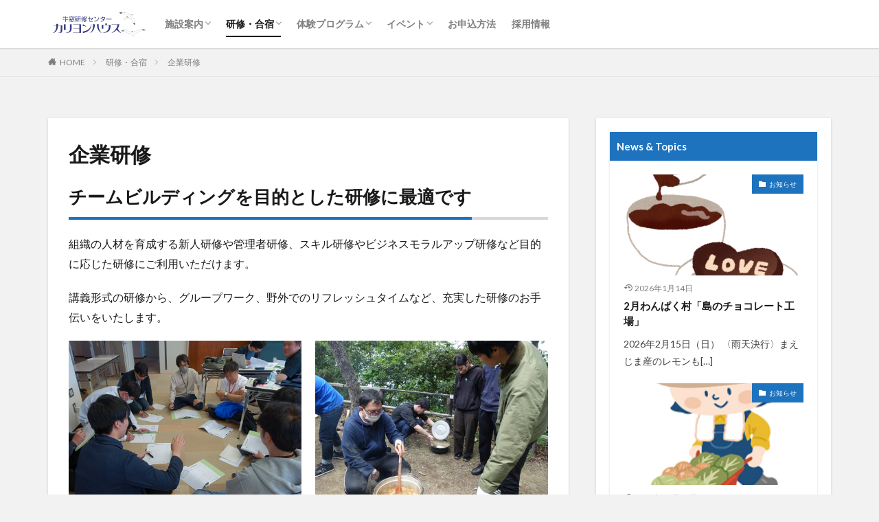

--- FILE ---
content_type: text/html; charset=utf-8
request_url: https://www.google.com/recaptcha/api2/anchor?ar=1&k=6LcMQ3QoAAAAANvg9LI-ji57DmnLf-qru247_aP6&co=aHR0cHM6Ly9jYXJpbGxvbi1ob3VzZS5jb206NDQz&hl=en&v=PoyoqOPhxBO7pBk68S4YbpHZ&size=invisible&anchor-ms=20000&execute-ms=30000&cb=q4ggekcm7em9
body_size: 48750
content:
<!DOCTYPE HTML><html dir="ltr" lang="en"><head><meta http-equiv="Content-Type" content="text/html; charset=UTF-8">
<meta http-equiv="X-UA-Compatible" content="IE=edge">
<title>reCAPTCHA</title>
<style type="text/css">
/* cyrillic-ext */
@font-face {
  font-family: 'Roboto';
  font-style: normal;
  font-weight: 400;
  font-stretch: 100%;
  src: url(//fonts.gstatic.com/s/roboto/v48/KFO7CnqEu92Fr1ME7kSn66aGLdTylUAMa3GUBHMdazTgWw.woff2) format('woff2');
  unicode-range: U+0460-052F, U+1C80-1C8A, U+20B4, U+2DE0-2DFF, U+A640-A69F, U+FE2E-FE2F;
}
/* cyrillic */
@font-face {
  font-family: 'Roboto';
  font-style: normal;
  font-weight: 400;
  font-stretch: 100%;
  src: url(//fonts.gstatic.com/s/roboto/v48/KFO7CnqEu92Fr1ME7kSn66aGLdTylUAMa3iUBHMdazTgWw.woff2) format('woff2');
  unicode-range: U+0301, U+0400-045F, U+0490-0491, U+04B0-04B1, U+2116;
}
/* greek-ext */
@font-face {
  font-family: 'Roboto';
  font-style: normal;
  font-weight: 400;
  font-stretch: 100%;
  src: url(//fonts.gstatic.com/s/roboto/v48/KFO7CnqEu92Fr1ME7kSn66aGLdTylUAMa3CUBHMdazTgWw.woff2) format('woff2');
  unicode-range: U+1F00-1FFF;
}
/* greek */
@font-face {
  font-family: 'Roboto';
  font-style: normal;
  font-weight: 400;
  font-stretch: 100%;
  src: url(//fonts.gstatic.com/s/roboto/v48/KFO7CnqEu92Fr1ME7kSn66aGLdTylUAMa3-UBHMdazTgWw.woff2) format('woff2');
  unicode-range: U+0370-0377, U+037A-037F, U+0384-038A, U+038C, U+038E-03A1, U+03A3-03FF;
}
/* math */
@font-face {
  font-family: 'Roboto';
  font-style: normal;
  font-weight: 400;
  font-stretch: 100%;
  src: url(//fonts.gstatic.com/s/roboto/v48/KFO7CnqEu92Fr1ME7kSn66aGLdTylUAMawCUBHMdazTgWw.woff2) format('woff2');
  unicode-range: U+0302-0303, U+0305, U+0307-0308, U+0310, U+0312, U+0315, U+031A, U+0326-0327, U+032C, U+032F-0330, U+0332-0333, U+0338, U+033A, U+0346, U+034D, U+0391-03A1, U+03A3-03A9, U+03B1-03C9, U+03D1, U+03D5-03D6, U+03F0-03F1, U+03F4-03F5, U+2016-2017, U+2034-2038, U+203C, U+2040, U+2043, U+2047, U+2050, U+2057, U+205F, U+2070-2071, U+2074-208E, U+2090-209C, U+20D0-20DC, U+20E1, U+20E5-20EF, U+2100-2112, U+2114-2115, U+2117-2121, U+2123-214F, U+2190, U+2192, U+2194-21AE, U+21B0-21E5, U+21F1-21F2, U+21F4-2211, U+2213-2214, U+2216-22FF, U+2308-230B, U+2310, U+2319, U+231C-2321, U+2336-237A, U+237C, U+2395, U+239B-23B7, U+23D0, U+23DC-23E1, U+2474-2475, U+25AF, U+25B3, U+25B7, U+25BD, U+25C1, U+25CA, U+25CC, U+25FB, U+266D-266F, U+27C0-27FF, U+2900-2AFF, U+2B0E-2B11, U+2B30-2B4C, U+2BFE, U+3030, U+FF5B, U+FF5D, U+1D400-1D7FF, U+1EE00-1EEFF;
}
/* symbols */
@font-face {
  font-family: 'Roboto';
  font-style: normal;
  font-weight: 400;
  font-stretch: 100%;
  src: url(//fonts.gstatic.com/s/roboto/v48/KFO7CnqEu92Fr1ME7kSn66aGLdTylUAMaxKUBHMdazTgWw.woff2) format('woff2');
  unicode-range: U+0001-000C, U+000E-001F, U+007F-009F, U+20DD-20E0, U+20E2-20E4, U+2150-218F, U+2190, U+2192, U+2194-2199, U+21AF, U+21E6-21F0, U+21F3, U+2218-2219, U+2299, U+22C4-22C6, U+2300-243F, U+2440-244A, U+2460-24FF, U+25A0-27BF, U+2800-28FF, U+2921-2922, U+2981, U+29BF, U+29EB, U+2B00-2BFF, U+4DC0-4DFF, U+FFF9-FFFB, U+10140-1018E, U+10190-1019C, U+101A0, U+101D0-101FD, U+102E0-102FB, U+10E60-10E7E, U+1D2C0-1D2D3, U+1D2E0-1D37F, U+1F000-1F0FF, U+1F100-1F1AD, U+1F1E6-1F1FF, U+1F30D-1F30F, U+1F315, U+1F31C, U+1F31E, U+1F320-1F32C, U+1F336, U+1F378, U+1F37D, U+1F382, U+1F393-1F39F, U+1F3A7-1F3A8, U+1F3AC-1F3AF, U+1F3C2, U+1F3C4-1F3C6, U+1F3CA-1F3CE, U+1F3D4-1F3E0, U+1F3ED, U+1F3F1-1F3F3, U+1F3F5-1F3F7, U+1F408, U+1F415, U+1F41F, U+1F426, U+1F43F, U+1F441-1F442, U+1F444, U+1F446-1F449, U+1F44C-1F44E, U+1F453, U+1F46A, U+1F47D, U+1F4A3, U+1F4B0, U+1F4B3, U+1F4B9, U+1F4BB, U+1F4BF, U+1F4C8-1F4CB, U+1F4D6, U+1F4DA, U+1F4DF, U+1F4E3-1F4E6, U+1F4EA-1F4ED, U+1F4F7, U+1F4F9-1F4FB, U+1F4FD-1F4FE, U+1F503, U+1F507-1F50B, U+1F50D, U+1F512-1F513, U+1F53E-1F54A, U+1F54F-1F5FA, U+1F610, U+1F650-1F67F, U+1F687, U+1F68D, U+1F691, U+1F694, U+1F698, U+1F6AD, U+1F6B2, U+1F6B9-1F6BA, U+1F6BC, U+1F6C6-1F6CF, U+1F6D3-1F6D7, U+1F6E0-1F6EA, U+1F6F0-1F6F3, U+1F6F7-1F6FC, U+1F700-1F7FF, U+1F800-1F80B, U+1F810-1F847, U+1F850-1F859, U+1F860-1F887, U+1F890-1F8AD, U+1F8B0-1F8BB, U+1F8C0-1F8C1, U+1F900-1F90B, U+1F93B, U+1F946, U+1F984, U+1F996, U+1F9E9, U+1FA00-1FA6F, U+1FA70-1FA7C, U+1FA80-1FA89, U+1FA8F-1FAC6, U+1FACE-1FADC, U+1FADF-1FAE9, U+1FAF0-1FAF8, U+1FB00-1FBFF;
}
/* vietnamese */
@font-face {
  font-family: 'Roboto';
  font-style: normal;
  font-weight: 400;
  font-stretch: 100%;
  src: url(//fonts.gstatic.com/s/roboto/v48/KFO7CnqEu92Fr1ME7kSn66aGLdTylUAMa3OUBHMdazTgWw.woff2) format('woff2');
  unicode-range: U+0102-0103, U+0110-0111, U+0128-0129, U+0168-0169, U+01A0-01A1, U+01AF-01B0, U+0300-0301, U+0303-0304, U+0308-0309, U+0323, U+0329, U+1EA0-1EF9, U+20AB;
}
/* latin-ext */
@font-face {
  font-family: 'Roboto';
  font-style: normal;
  font-weight: 400;
  font-stretch: 100%;
  src: url(//fonts.gstatic.com/s/roboto/v48/KFO7CnqEu92Fr1ME7kSn66aGLdTylUAMa3KUBHMdazTgWw.woff2) format('woff2');
  unicode-range: U+0100-02BA, U+02BD-02C5, U+02C7-02CC, U+02CE-02D7, U+02DD-02FF, U+0304, U+0308, U+0329, U+1D00-1DBF, U+1E00-1E9F, U+1EF2-1EFF, U+2020, U+20A0-20AB, U+20AD-20C0, U+2113, U+2C60-2C7F, U+A720-A7FF;
}
/* latin */
@font-face {
  font-family: 'Roboto';
  font-style: normal;
  font-weight: 400;
  font-stretch: 100%;
  src: url(//fonts.gstatic.com/s/roboto/v48/KFO7CnqEu92Fr1ME7kSn66aGLdTylUAMa3yUBHMdazQ.woff2) format('woff2');
  unicode-range: U+0000-00FF, U+0131, U+0152-0153, U+02BB-02BC, U+02C6, U+02DA, U+02DC, U+0304, U+0308, U+0329, U+2000-206F, U+20AC, U+2122, U+2191, U+2193, U+2212, U+2215, U+FEFF, U+FFFD;
}
/* cyrillic-ext */
@font-face {
  font-family: 'Roboto';
  font-style: normal;
  font-weight: 500;
  font-stretch: 100%;
  src: url(//fonts.gstatic.com/s/roboto/v48/KFO7CnqEu92Fr1ME7kSn66aGLdTylUAMa3GUBHMdazTgWw.woff2) format('woff2');
  unicode-range: U+0460-052F, U+1C80-1C8A, U+20B4, U+2DE0-2DFF, U+A640-A69F, U+FE2E-FE2F;
}
/* cyrillic */
@font-face {
  font-family: 'Roboto';
  font-style: normal;
  font-weight: 500;
  font-stretch: 100%;
  src: url(//fonts.gstatic.com/s/roboto/v48/KFO7CnqEu92Fr1ME7kSn66aGLdTylUAMa3iUBHMdazTgWw.woff2) format('woff2');
  unicode-range: U+0301, U+0400-045F, U+0490-0491, U+04B0-04B1, U+2116;
}
/* greek-ext */
@font-face {
  font-family: 'Roboto';
  font-style: normal;
  font-weight: 500;
  font-stretch: 100%;
  src: url(//fonts.gstatic.com/s/roboto/v48/KFO7CnqEu92Fr1ME7kSn66aGLdTylUAMa3CUBHMdazTgWw.woff2) format('woff2');
  unicode-range: U+1F00-1FFF;
}
/* greek */
@font-face {
  font-family: 'Roboto';
  font-style: normal;
  font-weight: 500;
  font-stretch: 100%;
  src: url(//fonts.gstatic.com/s/roboto/v48/KFO7CnqEu92Fr1ME7kSn66aGLdTylUAMa3-UBHMdazTgWw.woff2) format('woff2');
  unicode-range: U+0370-0377, U+037A-037F, U+0384-038A, U+038C, U+038E-03A1, U+03A3-03FF;
}
/* math */
@font-face {
  font-family: 'Roboto';
  font-style: normal;
  font-weight: 500;
  font-stretch: 100%;
  src: url(//fonts.gstatic.com/s/roboto/v48/KFO7CnqEu92Fr1ME7kSn66aGLdTylUAMawCUBHMdazTgWw.woff2) format('woff2');
  unicode-range: U+0302-0303, U+0305, U+0307-0308, U+0310, U+0312, U+0315, U+031A, U+0326-0327, U+032C, U+032F-0330, U+0332-0333, U+0338, U+033A, U+0346, U+034D, U+0391-03A1, U+03A3-03A9, U+03B1-03C9, U+03D1, U+03D5-03D6, U+03F0-03F1, U+03F4-03F5, U+2016-2017, U+2034-2038, U+203C, U+2040, U+2043, U+2047, U+2050, U+2057, U+205F, U+2070-2071, U+2074-208E, U+2090-209C, U+20D0-20DC, U+20E1, U+20E5-20EF, U+2100-2112, U+2114-2115, U+2117-2121, U+2123-214F, U+2190, U+2192, U+2194-21AE, U+21B0-21E5, U+21F1-21F2, U+21F4-2211, U+2213-2214, U+2216-22FF, U+2308-230B, U+2310, U+2319, U+231C-2321, U+2336-237A, U+237C, U+2395, U+239B-23B7, U+23D0, U+23DC-23E1, U+2474-2475, U+25AF, U+25B3, U+25B7, U+25BD, U+25C1, U+25CA, U+25CC, U+25FB, U+266D-266F, U+27C0-27FF, U+2900-2AFF, U+2B0E-2B11, U+2B30-2B4C, U+2BFE, U+3030, U+FF5B, U+FF5D, U+1D400-1D7FF, U+1EE00-1EEFF;
}
/* symbols */
@font-face {
  font-family: 'Roboto';
  font-style: normal;
  font-weight: 500;
  font-stretch: 100%;
  src: url(//fonts.gstatic.com/s/roboto/v48/KFO7CnqEu92Fr1ME7kSn66aGLdTylUAMaxKUBHMdazTgWw.woff2) format('woff2');
  unicode-range: U+0001-000C, U+000E-001F, U+007F-009F, U+20DD-20E0, U+20E2-20E4, U+2150-218F, U+2190, U+2192, U+2194-2199, U+21AF, U+21E6-21F0, U+21F3, U+2218-2219, U+2299, U+22C4-22C6, U+2300-243F, U+2440-244A, U+2460-24FF, U+25A0-27BF, U+2800-28FF, U+2921-2922, U+2981, U+29BF, U+29EB, U+2B00-2BFF, U+4DC0-4DFF, U+FFF9-FFFB, U+10140-1018E, U+10190-1019C, U+101A0, U+101D0-101FD, U+102E0-102FB, U+10E60-10E7E, U+1D2C0-1D2D3, U+1D2E0-1D37F, U+1F000-1F0FF, U+1F100-1F1AD, U+1F1E6-1F1FF, U+1F30D-1F30F, U+1F315, U+1F31C, U+1F31E, U+1F320-1F32C, U+1F336, U+1F378, U+1F37D, U+1F382, U+1F393-1F39F, U+1F3A7-1F3A8, U+1F3AC-1F3AF, U+1F3C2, U+1F3C4-1F3C6, U+1F3CA-1F3CE, U+1F3D4-1F3E0, U+1F3ED, U+1F3F1-1F3F3, U+1F3F5-1F3F7, U+1F408, U+1F415, U+1F41F, U+1F426, U+1F43F, U+1F441-1F442, U+1F444, U+1F446-1F449, U+1F44C-1F44E, U+1F453, U+1F46A, U+1F47D, U+1F4A3, U+1F4B0, U+1F4B3, U+1F4B9, U+1F4BB, U+1F4BF, U+1F4C8-1F4CB, U+1F4D6, U+1F4DA, U+1F4DF, U+1F4E3-1F4E6, U+1F4EA-1F4ED, U+1F4F7, U+1F4F9-1F4FB, U+1F4FD-1F4FE, U+1F503, U+1F507-1F50B, U+1F50D, U+1F512-1F513, U+1F53E-1F54A, U+1F54F-1F5FA, U+1F610, U+1F650-1F67F, U+1F687, U+1F68D, U+1F691, U+1F694, U+1F698, U+1F6AD, U+1F6B2, U+1F6B9-1F6BA, U+1F6BC, U+1F6C6-1F6CF, U+1F6D3-1F6D7, U+1F6E0-1F6EA, U+1F6F0-1F6F3, U+1F6F7-1F6FC, U+1F700-1F7FF, U+1F800-1F80B, U+1F810-1F847, U+1F850-1F859, U+1F860-1F887, U+1F890-1F8AD, U+1F8B0-1F8BB, U+1F8C0-1F8C1, U+1F900-1F90B, U+1F93B, U+1F946, U+1F984, U+1F996, U+1F9E9, U+1FA00-1FA6F, U+1FA70-1FA7C, U+1FA80-1FA89, U+1FA8F-1FAC6, U+1FACE-1FADC, U+1FADF-1FAE9, U+1FAF0-1FAF8, U+1FB00-1FBFF;
}
/* vietnamese */
@font-face {
  font-family: 'Roboto';
  font-style: normal;
  font-weight: 500;
  font-stretch: 100%;
  src: url(//fonts.gstatic.com/s/roboto/v48/KFO7CnqEu92Fr1ME7kSn66aGLdTylUAMa3OUBHMdazTgWw.woff2) format('woff2');
  unicode-range: U+0102-0103, U+0110-0111, U+0128-0129, U+0168-0169, U+01A0-01A1, U+01AF-01B0, U+0300-0301, U+0303-0304, U+0308-0309, U+0323, U+0329, U+1EA0-1EF9, U+20AB;
}
/* latin-ext */
@font-face {
  font-family: 'Roboto';
  font-style: normal;
  font-weight: 500;
  font-stretch: 100%;
  src: url(//fonts.gstatic.com/s/roboto/v48/KFO7CnqEu92Fr1ME7kSn66aGLdTylUAMa3KUBHMdazTgWw.woff2) format('woff2');
  unicode-range: U+0100-02BA, U+02BD-02C5, U+02C7-02CC, U+02CE-02D7, U+02DD-02FF, U+0304, U+0308, U+0329, U+1D00-1DBF, U+1E00-1E9F, U+1EF2-1EFF, U+2020, U+20A0-20AB, U+20AD-20C0, U+2113, U+2C60-2C7F, U+A720-A7FF;
}
/* latin */
@font-face {
  font-family: 'Roboto';
  font-style: normal;
  font-weight: 500;
  font-stretch: 100%;
  src: url(//fonts.gstatic.com/s/roboto/v48/KFO7CnqEu92Fr1ME7kSn66aGLdTylUAMa3yUBHMdazQ.woff2) format('woff2');
  unicode-range: U+0000-00FF, U+0131, U+0152-0153, U+02BB-02BC, U+02C6, U+02DA, U+02DC, U+0304, U+0308, U+0329, U+2000-206F, U+20AC, U+2122, U+2191, U+2193, U+2212, U+2215, U+FEFF, U+FFFD;
}
/* cyrillic-ext */
@font-face {
  font-family: 'Roboto';
  font-style: normal;
  font-weight: 900;
  font-stretch: 100%;
  src: url(//fonts.gstatic.com/s/roboto/v48/KFO7CnqEu92Fr1ME7kSn66aGLdTylUAMa3GUBHMdazTgWw.woff2) format('woff2');
  unicode-range: U+0460-052F, U+1C80-1C8A, U+20B4, U+2DE0-2DFF, U+A640-A69F, U+FE2E-FE2F;
}
/* cyrillic */
@font-face {
  font-family: 'Roboto';
  font-style: normal;
  font-weight: 900;
  font-stretch: 100%;
  src: url(//fonts.gstatic.com/s/roboto/v48/KFO7CnqEu92Fr1ME7kSn66aGLdTylUAMa3iUBHMdazTgWw.woff2) format('woff2');
  unicode-range: U+0301, U+0400-045F, U+0490-0491, U+04B0-04B1, U+2116;
}
/* greek-ext */
@font-face {
  font-family: 'Roboto';
  font-style: normal;
  font-weight: 900;
  font-stretch: 100%;
  src: url(//fonts.gstatic.com/s/roboto/v48/KFO7CnqEu92Fr1ME7kSn66aGLdTylUAMa3CUBHMdazTgWw.woff2) format('woff2');
  unicode-range: U+1F00-1FFF;
}
/* greek */
@font-face {
  font-family: 'Roboto';
  font-style: normal;
  font-weight: 900;
  font-stretch: 100%;
  src: url(//fonts.gstatic.com/s/roboto/v48/KFO7CnqEu92Fr1ME7kSn66aGLdTylUAMa3-UBHMdazTgWw.woff2) format('woff2');
  unicode-range: U+0370-0377, U+037A-037F, U+0384-038A, U+038C, U+038E-03A1, U+03A3-03FF;
}
/* math */
@font-face {
  font-family: 'Roboto';
  font-style: normal;
  font-weight: 900;
  font-stretch: 100%;
  src: url(//fonts.gstatic.com/s/roboto/v48/KFO7CnqEu92Fr1ME7kSn66aGLdTylUAMawCUBHMdazTgWw.woff2) format('woff2');
  unicode-range: U+0302-0303, U+0305, U+0307-0308, U+0310, U+0312, U+0315, U+031A, U+0326-0327, U+032C, U+032F-0330, U+0332-0333, U+0338, U+033A, U+0346, U+034D, U+0391-03A1, U+03A3-03A9, U+03B1-03C9, U+03D1, U+03D5-03D6, U+03F0-03F1, U+03F4-03F5, U+2016-2017, U+2034-2038, U+203C, U+2040, U+2043, U+2047, U+2050, U+2057, U+205F, U+2070-2071, U+2074-208E, U+2090-209C, U+20D0-20DC, U+20E1, U+20E5-20EF, U+2100-2112, U+2114-2115, U+2117-2121, U+2123-214F, U+2190, U+2192, U+2194-21AE, U+21B0-21E5, U+21F1-21F2, U+21F4-2211, U+2213-2214, U+2216-22FF, U+2308-230B, U+2310, U+2319, U+231C-2321, U+2336-237A, U+237C, U+2395, U+239B-23B7, U+23D0, U+23DC-23E1, U+2474-2475, U+25AF, U+25B3, U+25B7, U+25BD, U+25C1, U+25CA, U+25CC, U+25FB, U+266D-266F, U+27C0-27FF, U+2900-2AFF, U+2B0E-2B11, U+2B30-2B4C, U+2BFE, U+3030, U+FF5B, U+FF5D, U+1D400-1D7FF, U+1EE00-1EEFF;
}
/* symbols */
@font-face {
  font-family: 'Roboto';
  font-style: normal;
  font-weight: 900;
  font-stretch: 100%;
  src: url(//fonts.gstatic.com/s/roboto/v48/KFO7CnqEu92Fr1ME7kSn66aGLdTylUAMaxKUBHMdazTgWw.woff2) format('woff2');
  unicode-range: U+0001-000C, U+000E-001F, U+007F-009F, U+20DD-20E0, U+20E2-20E4, U+2150-218F, U+2190, U+2192, U+2194-2199, U+21AF, U+21E6-21F0, U+21F3, U+2218-2219, U+2299, U+22C4-22C6, U+2300-243F, U+2440-244A, U+2460-24FF, U+25A0-27BF, U+2800-28FF, U+2921-2922, U+2981, U+29BF, U+29EB, U+2B00-2BFF, U+4DC0-4DFF, U+FFF9-FFFB, U+10140-1018E, U+10190-1019C, U+101A0, U+101D0-101FD, U+102E0-102FB, U+10E60-10E7E, U+1D2C0-1D2D3, U+1D2E0-1D37F, U+1F000-1F0FF, U+1F100-1F1AD, U+1F1E6-1F1FF, U+1F30D-1F30F, U+1F315, U+1F31C, U+1F31E, U+1F320-1F32C, U+1F336, U+1F378, U+1F37D, U+1F382, U+1F393-1F39F, U+1F3A7-1F3A8, U+1F3AC-1F3AF, U+1F3C2, U+1F3C4-1F3C6, U+1F3CA-1F3CE, U+1F3D4-1F3E0, U+1F3ED, U+1F3F1-1F3F3, U+1F3F5-1F3F7, U+1F408, U+1F415, U+1F41F, U+1F426, U+1F43F, U+1F441-1F442, U+1F444, U+1F446-1F449, U+1F44C-1F44E, U+1F453, U+1F46A, U+1F47D, U+1F4A3, U+1F4B0, U+1F4B3, U+1F4B9, U+1F4BB, U+1F4BF, U+1F4C8-1F4CB, U+1F4D6, U+1F4DA, U+1F4DF, U+1F4E3-1F4E6, U+1F4EA-1F4ED, U+1F4F7, U+1F4F9-1F4FB, U+1F4FD-1F4FE, U+1F503, U+1F507-1F50B, U+1F50D, U+1F512-1F513, U+1F53E-1F54A, U+1F54F-1F5FA, U+1F610, U+1F650-1F67F, U+1F687, U+1F68D, U+1F691, U+1F694, U+1F698, U+1F6AD, U+1F6B2, U+1F6B9-1F6BA, U+1F6BC, U+1F6C6-1F6CF, U+1F6D3-1F6D7, U+1F6E0-1F6EA, U+1F6F0-1F6F3, U+1F6F7-1F6FC, U+1F700-1F7FF, U+1F800-1F80B, U+1F810-1F847, U+1F850-1F859, U+1F860-1F887, U+1F890-1F8AD, U+1F8B0-1F8BB, U+1F8C0-1F8C1, U+1F900-1F90B, U+1F93B, U+1F946, U+1F984, U+1F996, U+1F9E9, U+1FA00-1FA6F, U+1FA70-1FA7C, U+1FA80-1FA89, U+1FA8F-1FAC6, U+1FACE-1FADC, U+1FADF-1FAE9, U+1FAF0-1FAF8, U+1FB00-1FBFF;
}
/* vietnamese */
@font-face {
  font-family: 'Roboto';
  font-style: normal;
  font-weight: 900;
  font-stretch: 100%;
  src: url(//fonts.gstatic.com/s/roboto/v48/KFO7CnqEu92Fr1ME7kSn66aGLdTylUAMa3OUBHMdazTgWw.woff2) format('woff2');
  unicode-range: U+0102-0103, U+0110-0111, U+0128-0129, U+0168-0169, U+01A0-01A1, U+01AF-01B0, U+0300-0301, U+0303-0304, U+0308-0309, U+0323, U+0329, U+1EA0-1EF9, U+20AB;
}
/* latin-ext */
@font-face {
  font-family: 'Roboto';
  font-style: normal;
  font-weight: 900;
  font-stretch: 100%;
  src: url(//fonts.gstatic.com/s/roboto/v48/KFO7CnqEu92Fr1ME7kSn66aGLdTylUAMa3KUBHMdazTgWw.woff2) format('woff2');
  unicode-range: U+0100-02BA, U+02BD-02C5, U+02C7-02CC, U+02CE-02D7, U+02DD-02FF, U+0304, U+0308, U+0329, U+1D00-1DBF, U+1E00-1E9F, U+1EF2-1EFF, U+2020, U+20A0-20AB, U+20AD-20C0, U+2113, U+2C60-2C7F, U+A720-A7FF;
}
/* latin */
@font-face {
  font-family: 'Roboto';
  font-style: normal;
  font-weight: 900;
  font-stretch: 100%;
  src: url(//fonts.gstatic.com/s/roboto/v48/KFO7CnqEu92Fr1ME7kSn66aGLdTylUAMa3yUBHMdazQ.woff2) format('woff2');
  unicode-range: U+0000-00FF, U+0131, U+0152-0153, U+02BB-02BC, U+02C6, U+02DA, U+02DC, U+0304, U+0308, U+0329, U+2000-206F, U+20AC, U+2122, U+2191, U+2193, U+2212, U+2215, U+FEFF, U+FFFD;
}

</style>
<link rel="stylesheet" type="text/css" href="https://www.gstatic.com/recaptcha/releases/PoyoqOPhxBO7pBk68S4YbpHZ/styles__ltr.css">
<script nonce="cVxAb4pT1-0PSkHIyHP5Ug" type="text/javascript">window['__recaptcha_api'] = 'https://www.google.com/recaptcha/api2/';</script>
<script type="text/javascript" src="https://www.gstatic.com/recaptcha/releases/PoyoqOPhxBO7pBk68S4YbpHZ/recaptcha__en.js" nonce="cVxAb4pT1-0PSkHIyHP5Ug">
      
    </script></head>
<body><div id="rc-anchor-alert" class="rc-anchor-alert"></div>
<input type="hidden" id="recaptcha-token" value="[base64]">
<script type="text/javascript" nonce="cVxAb4pT1-0PSkHIyHP5Ug">
      recaptcha.anchor.Main.init("[\x22ainput\x22,[\x22bgdata\x22,\x22\x22,\[base64]/[base64]/[base64]/KE4oMTI0LHYsdi5HKSxMWihsLHYpKTpOKDEyNCx2LGwpLFYpLHYpLFQpKSxGKDE3MSx2KX0scjc9ZnVuY3Rpb24obCl7cmV0dXJuIGx9LEM9ZnVuY3Rpb24obCxWLHYpe04odixsLFYpLFZbYWtdPTI3OTZ9LG49ZnVuY3Rpb24obCxWKXtWLlg9KChWLlg/[base64]/[base64]/[base64]/[base64]/[base64]/[base64]/[base64]/[base64]/[base64]/[base64]/[base64]\\u003d\x22,\[base64]\\u003d\x22,\x22LwMkw4XCkBMvcinClRY7wrDCuyIPKcKSd8K9wrnDhFJFwroiw5HCksKNwrjCvTcnwoFLw6FewrLDpxR/[base64]/DnRo3w70lw6LCnnJ0KR16wq4YAMOqH2RTHsKXRcK9B1dWw63DgMKJwol4EUHClzfCg0jDsVtjAAnCoz3CjsKgLMO/wpUjRAcBw5I0HSjCkC9ebz8ABA91CzUEwqdHw7FAw4oKC8K4FMOgem/[base64]/wrs9w5vChcOKw6wFKyvCj8Olw7HCtA7DhMKdB8Obw5fDncOuw4TDkcKTw67DjhYxO0kGK8OvYSPDpDDCnn0aQlAfeMOCw5XDqcKpY8K+w5EbE8KVEMKJwqAjwoMlfMKBw4oOwp7CrGc8QXMiwpXCrXzDtMK6JXjCncKuwqE5wrfCkx/DjS0/w5IHIcK/wqQvwqgoMGHCnMKFw60nwrPDmDnCikpYBlHDmMO2Nwomwr06wqFQRSTDji/[base64]/DhMO+Rn1aw4DDrcOww6cqw7DCrjzDglzCl0jDiEp4CCDCscKGw4lOJ8KZHi9tw7BQw6Iowo7DqScyMMO7w5bDjMOtwqjDjcKAOMKPK8OcG8OUR8KYNMK/w4zCs8OtbMKwcG52wqbCkMKTM8KBZMODYRHDoA/Cj8K3wqLDiMOyfCMJw5rDhsOpwpFPw73Cv8OMwqHDpcK8CnLDoEXCsF3Dun7CvcKHI3HDjUMzaMOsw7I/C8Orb8ORw7M4w6jDpVPDqChmw7HCq8OLw64XdMKdFQ06BMOiFmzCjjrDn8KDLDIeUsKobgIqw7xgY2nDt38yNE3DpcOowrYqY1rCj2zCjHfDogYXw4lrw5HDnMKnwrfClcKHw4XDk3HCn8K+AUbCjcOhIMK8wosoSsKuLMOtw70aw5oTfjLDojLDpmk/Y8KhDEzClxLCu2kmVytGw5U1w758wqtAw5bDilPDusKrwr81csKFCVPCiCEYwrvDoMO1aHpjWcOKL8KXaUbDjMKnLn1Hw6cyJ8K6Q8KqJlpANsO/[base64]/wovCkjpuejMew57DqsK8JjLCk8O8wobDjcKfw7E2LWNOwpzCisK9w5lzAcKDw4zDuMKyEcKJw4rCucKAwonCumMgEMKXwrxnw5R7EMKHwqvCtcKmPwjCmcOhbw/Cq8KFORrChMKUwqrCqlvDmhXCgsOYwqt8w43CpcOlAWnDmRzCoVzDqcOTwpvDvzzDgE80w4wULMOaX8OUw5vDlxDDjiXDjjzDvzp3K3sDwpsJwq3CoysIYsOSKcO0w6tDUSQkwog3TmjDi37Ds8O/[base64]/[base64]/DvMOXLwjCo8Ofd0TCsMKJW0XDj8KMHSnChyXDujzCgzvDkHnDrBgzwpTCjcO4V8KVwqI4wqxFwrvCvcKDNXFRIwcFwoLDlsKiwo4ew4zCm2XCkBMFHUXCusKGXwbDmsONB17DhsKtQlDDvyvDusORDTDClwbDmcKMwolrL8OZCFd+w5Rpwo/Dh8KXw6xvCSgyw6fDiMKsCMOnwr/[base64]/Dj27Cq8KVwo/CmsK4wrJ2I8OwYMKkwoDDv8KXw718w73DuRfCrcKAwq4vTnpgPxE6wrDCq8KbN8OxVMKzZAvCvSTCjsKmw6IOwosqJMOedkhBw4nCiMKhQk1IWXrCjsKzOF/DmgphSMOwEMKtUR8mwp/DjsODwq/DkjYMBMOhw47ChcKZw4QNw5JPwr9JwrvDgcOsf8OmNsOBw5AQwpwQHsK2NUZ3w5PCkx8Fw7DCjRxCwqzDhn7CpFQOw57DscOjwp91aDDDpsOuwpwbK8O3f8Knw6gpGsOYdm4Bbn/[base64]/CnmoneMKewqBtVcOAwqtuw7/DtU7DoVAmwo3DmsKpw5fCj8OVFMKRwo3DlsOjwoB8fMK9Wzdtw6jCkMOKwqvCvXYIBxwqHcKyLEDCpsKleQnDlcKaw67DkMK8w6vDqcOxFcOowrzDkMOCdsOxfMKtwo1KJk/Cvm9tYMKjw77DpMKbdcOmXcOew40/JkPCjgvCgxwfEB1oKSxZHABWwqsgwqABwq3CjMKRF8Kzw67Dp0BUFXsPfsKTLhLDhcOzwrfDo8OndSDDl8O6CSXDqMKaHCnCoHhIw5nCrU07w6nDhjhpeQ/Dq8KmN0cDa3J3wo3DkR1GNHNhwpd1CcONwolRW8KwwqAPw60lQsOrw53Du141wr3DsmTCqsOWcCPDisK4e8KMb8K8wpnCncKkCH5Ow7rDvRBpNcKQwq0udhTClU4zw4BQYDhNw6fCoFZmwq7DjcOiXcK0wqzCrHDDuGQNw67DkQRQeT0ZMVrDliBTK8OcYi/CiMO4w5hsOAdUwp8/wrssMF3Ch8Kdcl4XJ2Miw5bCrsOuDnPCtWbDu2Y4SMOjfsKIwrMhwo3CscObw7/CucOVw5Y2B8K8wrxMLcKaw47CqkHDlMKKwrzCmVsVw4bCq3XCnznCrcOSQyfDjCxmw4HCgAcSwpDDusKzw7rChi7Cq8O0w6EDw4fCmmbDvsKeF1J+w6vDii7CvsO1RcKAOsOzNwnDqHRzdcOJR8ORB03CpMOcw6dAPFDDiGM5QcKSw4/[base64]/wrrCgnjDqB7CqF3DhMOzUsKRdsKxX8ObwqzDsMOoBVDCrmZJwrMjwpIYwqrCmsKZwql/wp/CrHUzKVEPwoYaw6/DnAXChEFdw7/[base64]/QEjDlsO1wrrDqsOlwqPCg8KLS8KXdQbDncOOLcKfwo5lTQPCisKzwo17ZcOqwo/ChCRUd8OoRsOjwrfClsKyTH3Ck8KcQcK8w6fDqRnClRbDscOQTRMZwrjDk8OaZz4ww5pqwq0vNcOKwrNAA8KBwoTCsW/ChhViEMKFw6DDsRxIw6LCu39rw5dDw6kzw607FXDDiBfCvULDnMOvR8O8EsKYw4nCscOywppvwobCtcOnJsOUw4d6w7hTS2kSGwAcwr3CocKDHiXDgcKCccKMM8KEQVPCn8OqwpDDh3c8UwnCnsKRU8OwwqsgThLDkUIlwrHDiTXCoF3ChcOMQ8OgVlnCnx/ChAzDl8Ojw7jCqcOtwozDlXoEwoTDhcOGAsOIw4UKRcOgdMOowr49AsOOwqF8XMOfwq/CsSxXASLCv8K1aDVDwrBkwpjCrMOiNsOMw6AEw5zClcObVFwpJsOENsOEwrrDqkXCrsKQwrfCp8OtMsKFw5/DoMK8SSHCjcOrVsOowqcSVAg5F8KMw7daDMKtwqjCvXXCkMOMcgvDjlfDr8KTC8Kcw4XDrMK3w7svw4cZw4UGw7cjwrTDrV9qw6HDpMOCMn5Nw4hswrN2w5Rqw75YJ8O5wqDCkQEDK8K1ecKIw7/[base64]/DjMK5KcKxfMOQZMKUbi90R0c0WsK8w7hjBnvCtsKCwpjClSYuw6XChw54C8KjXHHDpsKew47DjcO5ZwFvP8Kjbz/ClVUowobCtcKQL8KUw7DDogbCtjjDoHPClirCpsOjw7HDncKYw5sxwo7Dj0jDlcKeDhtXw5MPwpLDsMOAwr/Cn8OQwqVJwpjDrMKPeEzCm0/[base64]/DqiXCgMOjTcO+BcOhGDnDtsOnwqzDgcOqwqfCs8K/CBzCsjpMwol3WcKnK8O0QTzCgTcGaBIWwpfDhmIobjVsUMKvP8KCwop9wrpCf8KwEBbDlQDDhMOMT2vDvhhjBMKvwoDCvnDDtMKhw716cjbCoMOXwq/[base64]/[base64]/[base64]/w7rCml3Dq8OSw4HDtsO/w5Jvw4oueMORaSzCncK1woHCjm7ClMKZw6PCuAUlOMKlw5zDiQ/CpVTDl8KxK2/DhALDlMO5e3fDnHAgQsKUwqTDhwsXXBLCrMK2w4MWV0w1woXDjTnDg0NtF1BCw5XCjykxRyRtbQ3DrFIMw6rDmn7Cpz7DpsK4wpXDoHYdwq1RM8O6w4/[base64]/CvcOTw4IlLsOgwrQlwo/Ds3rChsOjwofCq30Tw4BAwqTCui/CtsK5woRvecO4wrXDhcOiaF3Dkx5Dwr/Cg25YbcODwqUfWmnDmsKCfk7Cl8OlB8KXPMOZQsKjJ2nCqsO6woLClMKWw7HCpS9zw5Nnw5JWwoQbV8K2wrYpO37Cu8OYamjCuxwmeTM+SS/Do8KJw5zCm8Kjwp7Chm/DsT5LBDfCoEZ7AMKVw5rDscKdwpDDo8KtXcOxQRjDosK9w5Ifw7BMJsOEfsOtZ8Kewr9CIA97a8KGBMODwqjCm1hxKG3CpsO/MUdMScKSIsOdLDoKIcKMwq8Mw6JmFhTCrUEtw6nCpih6IWxPw5rCicKVwosgVwzDmsKjwoEHfDNWw6skw4NQJcKxY3HChsOLw53DiB8DD8KXwo8Dwo8YY8KsDcOSw7BIGnwFMsKQwp3CkADCgRElwq9Lw4/[base64]/[base64]/w4PCssODwpZIw7Q3w4ZyAT/DpGvDmMKVwrjDhsODw7ksw6nCvR/CpRcaw43ClMKXT3BAw4Vaw4bCiGFPXMOeVcOrecOIUsOywpHDtX3CrcOHw7jDq3M4MsK7LsOzSjbCiTZwZsKwa8K8wrrDrmAtcBTDp8K7woHDvMKowqcwKRnDhQ/DnW4BPQpqwqJNPsORw43DqcK3wq7Ct8Ogw7jCrsKQG8KRw64UA8OnAB8cVWnCrsOXw4ciwoZbwrQvQcKzwrzDjVYbwrsaOyhnwpARw6RGRMKoRsO4w6/Cs8OEw4t/w5LCqsOYwpTDnsKEV2zDjV7DnTIZWA5QPEHCg8OndsKwRsKkPcK/AsO3SMKvM8ORw5fCgQoREcOCd38mwqXCvAHCs8KqwpPCpG/CvDV5w4E9wqzCnmwswqXCkMK8wprDlmfDoVTDtgHCmElFw6rCnExMDMKtQG7Dq8OqGsOZw5zCuClSdcKlIEzCg0bCojkUw6RCw4DCoQLDtk3Dr37CoFF9ZsK3MMOeAcK/fmDDg8KqwpJfw5vCjsOtw4rCoMKtwo7CnsOuw6vDtcOTw4BOMm4uFS7CisKQSXxcwpljw6hzwoPDghnCpsOve2TCsAzChGDCtW54Y3HDlxQNSxsUwocPw6slZwPCusOsw5DDmsOpE1VUw7JZJsKEw5oMwr9wccK9w5TCpgk0w6VjwqnDvQ5Dw5Bqwr/DhWjDiGPCksOuw6PDmsK7b8Ovw63DsUs+wrsUw51hw5djPMOYw5ZoMk5oGR3CkkXCncOrwqHCgkPDscOMADbDlsOiw7zCrsOVwoHCtcKzw79iwqAywoAUeTZKwoIQw4E9w7/DmWvCjyB/OQQswoHCjQUuw7DDmsOzwo/DoCUhaMKbw4sLwrDCucOWesKCFzXCkDnCmlPCtTwLw5dDwqXDl2B+Z8OPUcKKdsOfw4ZZOUZrGgLDqcOJbGZ+w5zDhgfCiyfCgcKNcsOlw75wwp1Dwqh4w7zCpSLDmx54akUQTF/Dgg7DlDnCoDIuG8KSwrB9w43Ci37Ck8KQw6bDnsOwZBfDvsKLwo57wrLCrcKTw6wSKsKXA8KrwqjCvsKtwpx/w7BCPcKpwoPDncKBCsK4w6E4PcK+wo8uRDbDs23DkMOJasOSc8OTwrfDnyMGXcOrSsOzwqR4w6NWw6hEw45iMcOBQWzCmW9iw4IbBHh8EkHCr8KfwphPVsOBw7/DgMOZw4tBeSBaKcK+wrZHw557MgoYcVvCl8KZEXfDpMO5wocGBi/DiMKmwqzCuU3DmgfDlMKAW2jDqxogOlXCs8OWwr7Ck8KJS8OrFU1awqEmwqXCpMOpw67Cri00JiJ0JE5Sw4tCw5Fsw6w3B8KSwpg9w6UuwprCpMKAOcKEDGx5B3rCjcO1w7cqU8KGwowTHcKswrVUWsOAFMORLMOVGMOswozDuQzDnMKIVFt4QsO3w6J/w7zCqkpVHMKDw747ZEDCkT96HB4oGinDi8K6wrjCkVzCh8KcwpxFw4QfwqZyLsOUwqglw4AYw4fCjn5ePcKkw6Qaw6QSwp3ChHQYJlDCjsO0aQ0Uw6/CoMONwqbCl3DDscKYAmEHJ14twqcqwrnDggzCnV9kwq9gdUvCnsK6RcODUcKBwpLDhsK5woDCsAPDuyQ9wqHDgcKwwpsAOsKsHFvCucOhZ1/[base64]/CnFbDicKOwobCmBnCr2/[base64]/[base64]/CgcKYS8OmUFLCmcKCwqXCggptw78nEFxfwrTCgB7DpMKow7FCw5RmGH/[base64]/CgMOCa1g4HwHDvcK/w7gfwqnDvxNJw6o9R08AUcKiwpNXHcKjAkpLwo7DgsKbw7UwwoMiw4MpMMOzw5jCmcOpAsOzZ0FVwqPCpsOAw47DvkXCmg/DlcKdEMO7NnFYw6nChsKMwrt0MGUywpLDllTCt8OYfcKywoVRRwrDnArClWUJwqJ/[base64]/DuHBUwrrDhmvDjcKdcj3CvsKKwpLDsMOEwpkZwqJnOBoePzdRD8OMw7h/Z1oVwp1QdMKuwp7DnsOTdlfDg8OGw6laBQTCrgIZwotjwrxmH8OEwpzDvwtJGsO5w7RuwpvDqRrDjMOpSMOlQMOOR0nDrD/CscOVw6/DjRcgb8Oew4HCh8OnIXLDp8Onwpczwq3DsMOfP8KIw43Cq8KrwrHCgsOMw4XCtcONZMOBw7DDond1BVDCtMKbw4bDtcOxJQsgL8KHYlkHwp0Ww7/[base64]/w7jDn8OCwoNfZmcpw5ICJinCmm05RCISw5liwpADC8KrO8KTKGbCtMKaSsOLH8KoUXjDgUtoMxotwqxcwrZoOFggP3gfw6bDqMOYNcONw4LDt8OvfsKPwpLCsSkNVsO+wr8ywodZRFHDr17Cp8KUwprCjsKGwqzDk1lQwpfDh0wqw4Q/WTxwZMKCXcKxEMOHwq7CpcKtwoHCr8KKPEEzw5FECcOuwrPCi3YlWMO6W8OzVsKmwpTChsOKw6zDk38Sa8KhNcKNbkwgwofCkcOKBcKnP8KxTTs+w6TDqXMtdlIowpfCmA7DlsKTw7/DlWzCksOUI3zCgsK6HMKhwoHCklgnY8KaKsOTWsK/FsOrw5TCtX3CmMKAVlUPwqBtK8OCOywHJcKWI8OjwrbDoMK4w5PCu8O9CcKYAglfw6LCisK0w7Vhw4fDpmLClsOVwpjCqlTCnArDgXoRw5XCkmN1w5/CpzLDmmtlwrbDiXrDjMOPU0zCg8OmwqF8dMKsMW87AMOCwrBgw53DtMKCw4fCiE8wcMO8w5DDqcK8wopAwpAMccK0dUnDgWzDt8KHworDmcKpwohfwqPDu3/[base64]/ChsOJHXbCrTwxwpTCjCoDBkHCrh0CbcOWTmHCnGMBwojDrcOuwr4+dETCs38TMcKOP8OswqzDtijCo0LDt8OuX8Kew6DCv8O8w6ddIgLDkMKGFcKiw7Z9EMOGw7Mawo3Ch8KMFMKUw4cVw58WfcKIXhDDsMO4wo8Wwo/Cl8Kaw5jCgsOXNgPDm8KFERfCpHTDrVLDl8Krw6U2OcONVkocLVZ/ZFQvw73Doik8wrzCqUbDi8O0w5wFw6rCqC00BV/CuxwrBBDDjRwzwolcQxHDpsOjwpPDq29Qw7Jlw67DusOewo3Cs0/Cr8OGwr8iwoXCpsOhO8OFKRA+wpoxH8OjVsKVXRNbUMK0wp3CiT/DmVh2wp5OC8Krw6LDnMOAw4BhXMKtw73DmV/[base64]/w7YfwrPCtEVAd8OkYcK3WMOAw6XDmnkeEcOywqfCo8KKw4rCj8KAw5DDgGR4wrckCBLCl8KwwrEaIcKwTjV4wqsmW8OJwpHCkVUOwrXDukTDmcOaw6ocCTDDg8Kmwqw0WT/CjsOLHMOvRcOvw4Yvw7Y8K0/CgcOlIsKzI8OpLmvDvl0tw4DCg8OZFFnCrGTCggpGw7XCng8MJcO6GsOKwpzCiBwOwrTDll/DhULCv2nDlUjDohPDo8OLw4o4Z8KFISTDujLDosOEecOiD2XDn3jDvSbDtTXDm8ORGiNww6hIw7HDuMKCw6XDq3nDuMKhw6rCjcONcijCoXLDssOsIcOnYsONX8KYZcKDw7XDrMOEw6xEYGXCij/CrMKcfcORwqDClMKDM2IPZ8Omw552eywEwqJZWRbDncOlYsOMw5xFZcK6w70rw5LDlMK5w6/DlsOgwrnCtMKOQUXCpD4CwoDDpzPCjFHCiMKWBsOIw7lQLsK3w6lubMOrw45vYFAww45vwoPCucKnw6XDmcOwbDExesOBwqPCjWTCusO+bsOiwrLDt8O1w57DsBTDnsOWw4l3I8OMWwMBLsK5cXnCiwIddcOTHcKbwpxdOMOCwqfCgiM/A3pYw55vw5PCjsORwo3DvMOlewNmEcKrw7okw5zCjns0IcOfwrDCpcKgLCl1S8Oqw48Fwp3ClsK2LljDqX/CgMKmw4xVw7HDg8Kie8KXIyTDv8OHF0bCssObwrTCs8K0wrRbwofDhsKESsKed8KNbXbDocOYcMKvwrYifEZqw7vDm8OECDwiE8O1w7oNwobCj8ObNcOYw4Flw545TmBnw7t7w5hMJyhAw7ggwr7ClMKEwqTCpcOsEUrDjkrDr8Okw78Nwr13wqA9w64Xw6J5wp/[base64]/DrcK/[base64]/CpcOvw77DuV9Fw7k5wrAIwqp/FwrDoy1NOMKkwqvDrjXDtyN5AGnCq8OULsOgw6DDk1bCsXZIw4pNwqHClCzDjw3CgsO7GsOVwrwIClfCu8OtEcK2TMKJbsOcSMOWT8Kzw77CmGR2w4ljeUo+w5Fwwp8ZMgEkHsOSd8Opw5fDgsOrB3zCiRwQVD/DjkbCkFfCv8KobMOTeWXDkxxpb8KfwovDrcKbw78Qen9iwrM+cSfCoU5FwpJFw51FwqDCvl3DocOIwp/Du2LDu2luwozDiMO+WcOYDEDDmcKNw6UnwpnCg3YDecKdGcKvwr8Hw606wp8XA8O5ZB8Sw6fDhcKXw63Ctm3Cq8KgwqYIw70QVmkmwo4bd2tpWMK9wp/DmDbCmMOoBsORwqB5wqzDkzprwrfDlsKiwrdqDMOYYcKDwrxrw47DrcKKJcKRMS4iw6Ypw5HCt8O3JMO8wrvCl8Khwq3CoyMEHsK2w7gESCRpw7zCtQvDmmHCpMO9UlbCoTvCksKmEzBTfi04fsKfw7dwwrphMQ/DlEBUw6HDlAxPwqjChBfDr8OoeAAdw54Vd30dw4JxYsKEcMKFwr5FDcORAQnCsUxJEjTDocOxJcOueVUXdSbDv8OnNVnCllHCj3/CqWUiwqTDk8K1esO0w4nDusOvw7HCg2ILw7HCjALCrgbCgAViw7ojwqjDosOGw63DlMOLecK4w73DncO/[base64]/[base64]/CsXcmIcOcIsKPw6bDmsKaWBPCk8KXXWDCnsOgG8OUCHo/JcKPwrfDosKvwonCs3/[base64]/DgFl4JMKBYsKQwqkbXS7CkxRbw4o4P8Oxw7R1B0bDksOPwowYCVIFwrLCgHAJDXAtwqFlFMKFRsOScF4KW8O8AQzDnW/ChxopWCAHScKIw5LChlV2w4oNKG0wwolXY0/CoiTChMOCNk9/WcOOAsOywogywrTCscKxdHd/w7vCg1B7wroCIcOCQBI/[base64]/CmnVdw4JjYcKKCEbDsCFJQ8KmFsKXGMKVw7wxwosrb8OZw7zCrsOyVV/DmsK5w4DCgcO8w5tqwq0rdWUPwoPDiEodEMKddcKXUMOVw5gVehLCmBVjIWQAwr/CpcKhwq9baMOPPDR3IxoYV8OaU1cxOMOtCcOtGmEHG8K7w4DCu8OFwofCg8K4UhbDqsKjwqfCmDU/[base64]/DssKQETcGFsOCJsO/[base64]/DkcKhwpLCsi8/asOofcKOcAV1fibDjDrDlcKpwp7DoTJtw4nDlsKyGMKkFsO4XcKBwpnCp27DvsOow6pDw6Zvwr3CnivCuj0cGcOAwqfCuMKuwqUTecO7wojCm8O3OTnDhDfDkjjDtX8NdEnDvsKUwql6f0XDp30oL3g5w5Buw5/CjEtFNsK7wr9xesKGOwspw4B/[base64]/DlMOmOMOXw4jCgsOGwpdlW35zwprCnivCh8OEwonCjsK5KsOyw7vCrwlYw7XCgV9PwrfCvXUxwq8twp/Dul4sw7Ubw6HCiMOfVSHDrVzCoRLCrh88w5PDlg3DgjHDt2HCl8K7w5DChX4qbMOiwpXCmiFwwoTDvkHCugPDvcKWXsKlbizDkMOzw6HCt0PDvh4swoZmwrjDtcOpKcKAWMO1RsO/w6ttw49Gw54gwpZowpnDsEbDl8KjwqLDt8Kiw4fCgcOrw5tRHAfDjVVWwqEmGcOWw69jesOdTBVVwrU/[base64]/[base64]/DnCBLTmcZw7xLw4vDrsK7EMONw5XCo8KXWMOZJ8K8w4wyw4rCpmV8wq5bwrEtMsOrw4nDmsOLcEHCr8OgwoxReMOXwr/Cj8ObL8OywqghRRrDjn8Kw7zCoxzDi8OWFsOKbh5Uw4fCqiU/w6lPUMK2PG/Dl8KjwrkFwrLCsMKyeMOWw508KsKxCcOxw4URw6AYw4XClcOlwoEPw4/[base64]/[base64]/[base64]/CkS1Vwpsxwr7CuyjDlAdmw57DvVXClSbCu8O8wrc8cyU5w6lvEcKBZsKJw4HCoWzCnTPCvh/DnsKvw5fDssKyVsOQEsOXw4ZFwpUUPWBQIcOqTsOdwr0/UnxCOnsPZcKXNVs+eRXDgcKrwqE6wokYIU7DuMOYVMO5EsOjw4rDl8KTDy4yw7nChiF9wrt6J8KgeMK/wofCnV3Cv8OedsK5wo19TQPCocOJw6d+w6wBw6DCnsONTsK2bQlTacKLw5LCkMOEwoANcsOJw4XClcO3R1BPRsKxw6I5wrkiasOFw6kCw4gUcsOLw58zwrBhF8O2woACw4fDvgzDv0XCpMKDwrIewqbDuybDlnBKFcOpw6piwqHDs8KRw4TCjz7Di8OUw7smQh/Cq8Kaw7zCq3bDv8OCwoHDvR3CpsKTcsOceUw4REXDvxTDqcKrfsKAIMK+Y09qVAtiw4cFw6TCqsKPbMOEDcKfw65wXzlGw5VdMmPDixddc0HCpiDDl8KtwrDDg8OAw7FvB1nDlcOVw4/DrloIwqlnB8KAw7vDnTjCiyJsJsOfw7t+GVQ3IsOlL8KGCy/DmQnDmxM7w5PCom1+w4XDnF5Vw5vCjj43VAQVOnvCgMK8JwomUsKUIzk+wpsLCigtG3ZjHSZlwq3Dk8KPwrzDh0rDuixnwrARw4bChXzDosO2wr8SXwwCGsKew53DnnZDw6XCmcK+THnDoMOxMMKIwok0w5bCv3REEDMgDh7CjEpkVcOxwpYnw6ZGwq9owq/DrcOzw4d4UHs/N8Kbw6ZBWcKVecO6LhbDjkQew7PClFnDm8KQeW/DvsK7wpPCqV4mwrXChMKec8OmwojDkHUsKibCr8KNw6DCncK0BSlUOBc3b8O1wrnCocKgw4/CuFTDp3XDocKUw4HDi2BqQMKBXMO5cXFSVsO7wqA/wpwUV2zDvMODQy9UK8K+wp/CkQBpw7lAIkQXRWXCo2TCocKFw4bDkMOrASvDvMKBw6TDv8KeNwJVKUfClcOLQlfCtSBPwrhawrJuF3bDi8Oxw4BTEWJmBcKFw5lLDMK8w6pfLE5VJS/Cn3coXcONwok5woLDpVvDu8OAwoFLZ8KKQ0haA0t7wo7DgsOKXsKbwpLDhGZbFmjChXVdw4xEw57DllJYfktdw5rCqXgUeUJmFsKiAcKjwokew4/DnwDCpGhQw4HDjDk2w4fCoCoAL8O1wptdworDocKWw5/DvMKMDMKpw4LDq0lcw714w4M/[base64]/wqF+XsOIw6jCt8Klwq7Cn8OXw7pWwr1Gw6PCo2fDjsKYwpDCjUDCtsOowpdVXsK3G2zCicOvMMOsMcKswrXDoAPClMKsN8KPQUp2w4zDp8ODwo0EHMK4woTCswDDuMOVNcKPwocvw6rCpsKGw7/CggUGw6Iew7rDgcO8EsKMw7TCgsKabsOcazxvw4sawqJJwqbCjRjCisO/KxMrw6vDhMK/ZiMUw67DlMOkw4N7w4PDg8Ofw4TDjndkc2DClAwXwqTDhcO/GQbCtcOXTcKtN8OQwo/DqQhDwqfCmUsIE3TDgsOtV0FQZSJwwolRw71rAcKJeMKWeCUaORHDuMKsRhpwwpclw403CcOfCwACwrnDhn9Gw63DpiFqw67ChMOQWh1weVEwHRsFwojDosOowqhlwqvCilDDu8O6Z8KfDl/CjMKlRMKNw4XCnR3DtcKJfcKcYDzClxDDl8KqIXPCmiHDmMKQVcKoGgsufQQTJ2zChcKCw5Qpwq1FPhI5w6rCu8KWw4TDj8K7w4XCqg0yJcODFR/DgQIcw63DgsOKUMO4w6TDlwrDt8OSwrN0EMOmwrLDkcK5OgMwM8OXw4PCgnFbU1oywo/CkcKQw6dLXRXCh8K7w7vDhMKnwqnCiBchw6pAw5bDswvCtsOAQnRtCmcdw7lmVcK1w5laXXXCqcKwwqjDlE16JMKEHsKtw4M/w45ND8K7B2DDpXM0UcOuwoluwrkSH2ZAwq06V3/ClCnDscKGw5NjOMKHShrCucOWw6jDoDXCmcO2woXDusO5RMKiJXfClcO8wqXCuD4URXbDsXfDgBjDg8K5Xndcc8K1ZcOuGHAOAhAww7xmPgnCqGtpInZJJcOMczTCjMOMwrXDnSoUJMOLFC/[base64]/CgQADan1gwpvChEvDonXDiHFuHARuw7LCnWHDgMOCwoARw7ogAnVlwq0nD1wvbcOLwpdkw5Ibw44GwpzDgMK7wovDiEPDtX7CocKIQBxoXH7DhcOKwofCvBPCoGloJzDClcOtGsOBw7RNHcOcw73DncOnN8OqfMKEwrssw6Jcw79iwobCl3DCokc/[base64]/WsOgcsKQQXoHMGXCn3gdZsOITBFqwqnDuRBOwoLCklfCuEDDgcOIwqDCncOLO8O5cMK6NXnDjiLCvcOvw4TDlcK+ESvCiMOea8K5wqvDgD7CscK7YsOxPlF2SioFFcKPwoXCuFTDo8O+J8O8w6TCogDDl8OIwrEjwoU1w5s/[base64]/amNEV8K/w4keADHCh8OAwr/CjAhIw6VsWkkbwqxRw5fCj8K1wpwswqLCkMOvwoJPwo83w6JeNkrDqRc/Gx5YwpMAW25TGcKMwrnDtixsZFMTw7bDhsKmAzIEJnQ/wqXDgcKnw6DChcOwwo4uw63DlMKZwpRUSMK3w5/DqsKTwonCj14jw5nCm8KFMsOJFsKyw6HDlsO8XcO4dAQnRU7DrgA2w78lwpnCnXbDpzvClcOPw5TDunLDmcOTQSXCqhtfwo4YNcOPIgDDmFnCtld1BMKiKADCrx1Ew5PCigsyw7PCpRPDkQxiwo55VRQrwrkxwrsrWg/Cs11FXMKAw6IpwpfCuMOyKMOaPsKHw77DkMKbeVBNw47DtcKGw7V+w6LCp3XCq8Ocw7dqw49fw43DqsKIw5E8SjfCngodw7ojw6rDv8O2wq00AyoWwoJXwq/DrwDCrsK/[base64]/wpsMHMOZwpjDqcOdXcOsYMORfAzCisKFWMOOw6tOw41YPWZCfMKswqnDuVbDqHnCjFPCjcOVw7RQwrQgw53CjDhPU0dNw7ASdAzDvV48ayfCiRvCgmJMI1o0X3TCuMO5IMKcQMOkw4LDrR/DjcKDE8Omw4sWcMOjGAzCpMK8Ezh6d8KZVmnDn8O7XjfCmsKfw6nCj8OTN8KiOMKNVQRGHTfDlsKJOx3CgMKHw4TChMOwRgXCogUMFMKNIkrCqsO3w6oNAsKSw65CKMKPAMKSw4/DmsKwwqLCgsKuw4ZwRMKZwqoaBSAiw57ChMOoJTpvXyFOwpEgwpRtT8KIVcKfw7NGMMKBwqYyw6IkwqXCvXsjw6hWw4UJEVsVwqDCjBtRV8OZw5B8w7w5w4MJUcODw57DtMK/[base64]/HUI+EsKWX8KPw58SasK9w7rDvcKaw6vDo8KmHMK3PR3DncKSew98N8O0UhXDtcOjSMKLGBpSI8OkICYmwpTDpAEmeMK/[base64]/FWhbeMOAEMKOw5nCpXHCq8OPwrREwofCmDrCm8KDLTPCtcKRTcK7NVvDvjvDqU9yw7tNw5hew47CpSLCg8O7UCXCqsK0B1XDhwHDq28cwozDqlA2wqEvw4/CkR4wwrJ/N8KjGMKtw5nDsH8jwqDCicOBWcKlwpR/w7Nlw5zCnitQYW3CsjHCg8Kxw4bDkm/CtUduWQkkFcKcwqlHwqvDnsKawrDDkkbCozQqwpQ4esK+wpnDisKTw5zCiDUfwoBVGcKJwrTCv8OJcGMjwrwnJMOUVMKQw54Abx/Dtlsdw57Ct8KdQV5XLXTCk8KRKcOewojDlcKcZ8Kfw58hEMOSfjzCsUDCr8KOcMOFwoDCicOdwpA1SQ0SwrtWXTDCkcOuwqd4fhnDjCHDr8KQw5pGBSwdw4DDphoCwrFjLGvDmsKWwpjDgW4Sw6VrwpLDvyzDjRJww7rDhjDDicK9w7MaTMKDwoLDhH/CvT/DicKgwpwbUEMtw6oDwrYYdsOrG8KJwpfCqh7CrVjCksKYFCdtd8KcwpPCp8O6wqXDnMKvPm8JRx/DrgzDrcKzHEcDYsKkdsO9w5rDgsObMcKbwrQoasKKwr9nS8ORw7XDrydhw7fDnsKjSMOzw5EUwolcw73ChsOTb8KxwoxBw4/DlMO6DE3DoEtow4bCu8OxQD3CuhzCvsOEZsO+OU7DqsKWcsO5LiATwogUO8KpeVM+woMNV2gdwqcow44VK8KtPcKSwoFmTEDDrwTCsQQ7wpHDqcKuw55pf8KPw4zCsALDvzLCsUBBLMKHw5LCjD/Cu8OEC8KmAcK/w515woR8I299bw7Ds8K5SyDCnsOxwovChcOwIUsxacKMw7kBwpHCvmtzXypUwpclw5QsB2N3d8Ohw6JsXnjChBjCsCQQwoLDnMOrw5Imw7fDgS5Xw4XCocK6QcOfF20VSU8Pw5zDjA7CmFFYSlTDk8OmVMK2w5I1w5h/F8ONwrbDjSLDrxJ0w6AMccOHesKTw57Dnl5bw71bIwvDnsKLw7PDm0bCrMOiwqZKwrIdG1fCqTMga3/DiVjCksKrKMOJAMKMwprCn8OcwpQoOcOAwoB4P03DusKGBg3CrhVRLlzDqsONw5LDksO/wpJQwrjCqsKiw5dfw51Tw4IDw7vCtz0Pw4ciwpZLw54me8O3WMKgbsKiw7gMGsOiwpleUMOrw5c/wqFvwoQ3w5TCmcOiNcOaw4rCpxQXwoZWw54FWC4ow7rDuMKcw6DCowDCj8OIZMKrw60bdMOXwrJ4AGrDl8Oaw5vCrwbCgcOBA8OZw6HCvE3Ci8K9w78CwqPClWJzblNWasKEwokIwr/[base64]/[base64]/Cu8O9w7sgwqnDksKrw5DCniRnFMOIIsO7BU3DlXMqw6XDsGMNw4bDhDUqwrsYw7/DtSTDpmN8K8KUwrZeNMKpXcKMMMOSw6skw7jCm0nCuMKYDxcMThLClRrDugtCwpFTWcOAC2RDTcO8w6nChWQAwr9PwqXDmi9Tw6fCt0YLZgHCssOVwpo0ccOzw6zCvMOkwpt/KmXDqE41O0kbIcOWK2NEe3TCrMOdZgJvfHBRw5XCv8OfwprCosOvdiw+GMKiwqp0wrABw4/[base64]/DmkvDisORTEbCmAxpP8OOwprDm8KyaMOmwpnCv1xDwrsxwrxpF3vCpcOmKMKzwohdOFFJMDRHeMKDBgZ6UybDjBhZBhpOwovCsA3Ci8KQw47CgsOnw5EGO2vCiMKBw68qRz/DtMOkZA9owqAiYiBnC8OxwpLDn8OZw4VCw5kGTS7CunZSXsKgw5FDNMKgwqtDwqY1QcONwqhpI1hmw55hacKGw4Fqwo7ClcKBIk/[base64]/DqMORwqJJwqXDtsKSQW/[base64]/CmcO4w5/DtAVkSMKLwowqIi1VWVXDrWg/WMOmw5JcwqFYRGjCoj/CtygUw4pNw5XDtMKQwprDvcObfRFRwrxEJMK4XQ4aUQbCjn9GbQlgwqszZV9MW01mWlZOHS4Zw6gvNlrCrsK+R8Oqwr7Dky/DvcOiQMODfWolwqHDnsKYSgQOwrtsSMKow67CpyPCksKIaSDDk8KOw7TDvMOuwoIcwoLDlsKbSkQWw5PCtnnClBrCqUILVmZHcxw4wobCk8OywoA+w4bCrsKfT2TDpMK3ZFHCsFzDqA/[base64]/wrTDosKuQMKHQsO2w63CtCXCpkYGwrrDmcK4f2nDjH95aCbCgxkLFjwUHFjCoTViwrA8w5oibTQDw7B0LMOrXMKRI8OPwrnCpMKvwqPDuHPCtCpxw5l6w54kFgbCtFLCo00NNsOOw5ktfl/ClcOde8KYK8KPB8KSCsO5w5vDp1PCtlnDpGA2AMKLZsOAacOHw7JvAz9Tw69TRTxOS8O/Z20bccKpJBw+w7DChQsOET93HcOKwrANTl7CgMOlC8OUwq7CriUIdsOJw6sbaMOlbEw\\u003d\x22],null,[\x22conf\x22,null,\x226LcMQ3QoAAAAANvg9LI-ji57DmnLf-qru247_aP6\x22,0,null,null,null,1,[21,125,63,73,95,87,41,43,42,83,102,105,109,121],[1017145,333],0,null,null,null,null,0,null,0,null,700,1,null,0,\[base64]/76lBhnEnQkZnOKMAhk\\u003d\x22,0,0,null,null,1,null,0,0,null,null,null,0],\x22https://carillon-house.com:443\x22,null,[3,1,1],null,null,null,1,3600,[\x22https://www.google.com/intl/en/policies/privacy/\x22,\x22https://www.google.com/intl/en/policies/terms/\x22],\x22i5GaFMmAPFOvsQIY/XTDRykotHPEl3IMbvhsQ/lkCcM\\u003d\x22,1,0,null,1,1768835484468,0,0,[28,198],null,[229,140,42,176,99],\x22RC-oQ0QlF94fuGhqg\x22,null,null,null,null,null,\x220dAFcWeA6lBogL-WKoEw-M6VTvVsSDBCpc6Aa-0soK6XcMiSqoufqXawzxnnJ-J63gZo4NOLB_9rtInx34qFCtjwL2jPwd2Yio3A\x22,1768918284374]");
    </script></body></html>